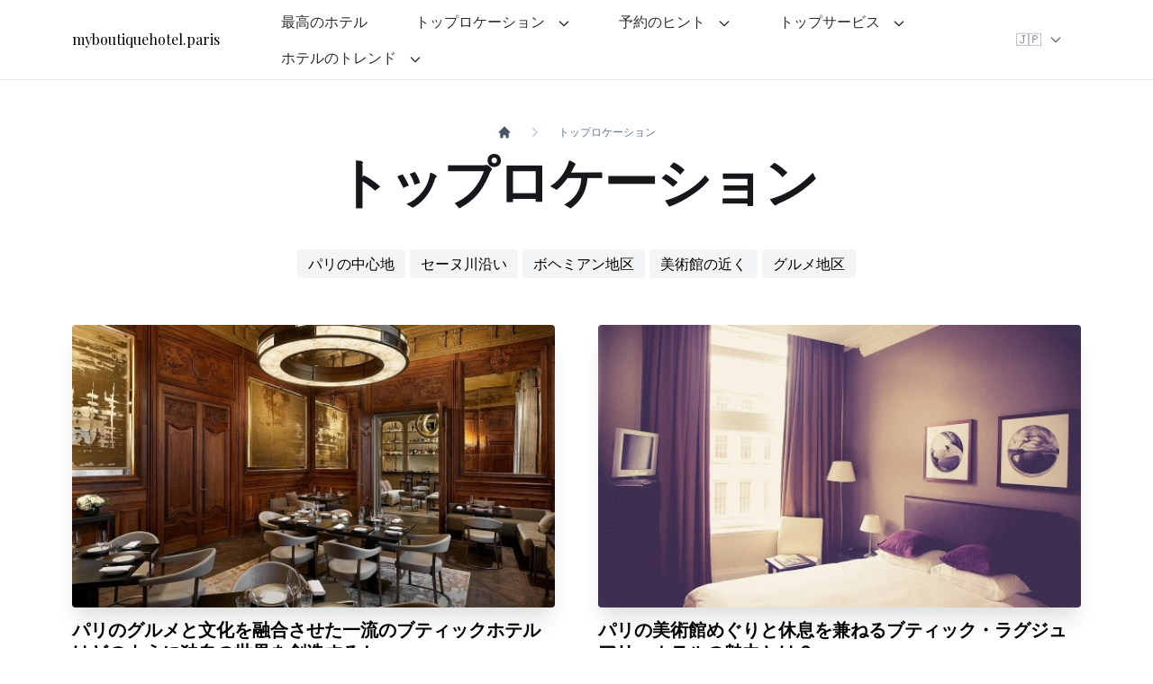

--- FILE ---
content_type: text/html; charset=UTF-8
request_url: https://www.myboutiquehotel.paris/jp/group/-7
body_size: 5894
content:
<!DOCTYPE html>
<html
    lang="jp"
    >
    <head>
        <meta charset="utf-8">
        <meta name="viewport" content="width=device-width, initial-scale=1">
        <title>トップロケーション — myboutiquehotel.paris</title>
    <link rel="canonical" href="https://www.myboutiquehotel.paris/jp/group/-7" />

        <link rel="alternate" type="text/html" hreflang="ar" href="https://www.myboutiquehotel.paris/ar/group/afdl-almoakaa">
            <link rel="alternate" type="text/html" hreflang="bn" href="https://www.myboutiquehotel.paris/bn/group/seersh-obsthansmuuh">
            <link rel="alternate" type="text/html" hreflang="cn" href="https://www.myboutiquehotel.paris/cn/group/-7">
            <link rel="alternate" type="text/html" hreflang="co" href="https://www.myboutiquehotel.paris/co/group/top-locations">
            <link rel="alternate" type="text/html" hreflang="hr" href="https://www.myboutiquehotel.paris/hr/group/najbolje-lokacije">
            <link rel="alternate" type="text/html" hreflang="dk" href="https://www.myboutiquehotel.paris/dk/group/top-placeringer">
            <link rel="alternate" type="text/html" hreflang="fi" href="https://www.myboutiquehotel.paris/fi/group/parhaat-sijainnit">
            <link rel="alternate" type="text/html" hreflang="gr" href="https://www.myboutiquehotel.paris/gr/group/korifaies-topothesies">
            <link rel="alternate" type="text/html" hreflang="in" href="https://www.myboutiquehotel.paris/in/group/sharashha-sathana">
            <link rel="alternate" type="text/html" hreflang="jp" href="https://www.myboutiquehotel.paris/jp/group/-7">
            <link rel="alternate" type="text/html" hreflang="se" href="https://www.myboutiquehotel.paris/se/group/topplagen">
            <link rel="alternate" type="text/html" hreflang="no" href="https://www.myboutiquehotel.paris/no/group/topplokasjoner">
            <link rel="alternate" type="text/html" hreflang="pl" href="https://www.myboutiquehotel.paris/pl/group/najlepsze-lokalizacje">
            <link rel="alternate" type="text/html" hreflang="pt" href="https://www.myboutiquehotel.paris/pt/group/melhores-localizacoes">
            <link rel="alternate" type="text/html" hreflang="pa" href="https://www.myboutiquehotel.paris/pa/group/-7">
            <link rel="alternate" type="text/html" hreflang="ro" href="https://www.myboutiquehotel.paris/ro/group/top-locatii">
            <link rel="alternate" type="text/html" hreflang="ru" href="https://www.myboutiquehotel.paris/ru/group/lucsie-mesta">
            <link rel="alternate" type="text/html" hreflang="tr" href="https://www.myboutiquehotel.paris/tr/group/en-iyi-konumlar">
    

        
        
        
        
        <link rel="preconnect" href="https://fonts.gstatic.com/" />
        <link href="https://fonts.googleapis.com/css2?family=Inter:wght@400;700&display=swap" rel="stylesheet" />
        <link href="https://fonts.googleapis.com/css2?family=Playfair+Display:wght@400;700&display=swap" rel="stylesheet" />
        <style>
            body {
                font-family: 'Inter', 'Helvetica Neue', 'Helvetica', 'Arial', sans-serif;
            }
            body .font-serif,
            body .post-full .field-body h2,
            body .post-full .field-body h3,
            body .post-full .field-body h4,
            body .post-full .field-body h5,
            body .post-full .field-body h6,
            body .category-full .field-description h2,
            body .category-full .field-description h3,
            body .category-full .field-description h4,
            body .category-full .field-description h5,
            body .category-full .field-description h6
             {
                font-family: 'Playfair Display', serif;
            }
        </style>
        <link href="https://www.myboutiquehotel.paris/css/app.css?id=f1161b523e6365ecb59902076a541240" rel="stylesheet">
        <script src="https://www.myboutiquehotel.paris/js/app.js?id=739c87346f3170d387ba5f75c7f6525a" async defer type="247a455323c1937a6ec256cb-text/javascript"></script>

        
    </head>
    <body class="bg-white">
        
        <section class="border-b">
  <div
    x-data="{ openMainMenu: false }"
    class="flex flex-col w-full py-1 mx-auto sm:px-6 lg:max-w-7xl lg:px-16 lg:items-center lg:justify-between lg:flex-row md:px-6"
  >
    <div class="px-1 lg:px-4 flex flex-row items-center justify-between">
      <a href="https://www.myboutiquehotel.paris/jp" class="focus:outline-none focus:shadow-outline leading-none">
        <div class="inline-flex items-center">
                      <span class="font-serif text-base">myboutiquehotel.paris</span>
                            </div>
      </a>
      <button
        class="lg:hidden focus:outline-none h-12 w-12"
        @click="openMainMenu = !openMainMenu"
        aria-label="hidden"
      >
        <svg fill="#000000" viewBox="0 0 20 20" class="w-6 h-6 inline">
          <path
            x-show="!openMainMenu"
            fill-rule="evenodd"
            d="M3 5a1 1 0 011-1h12a1 1 0 110 2H4a1 1 0 01-1-1zM3 10a1 1 0 011-1h12a1 1 0 110 2H4a1 1 0 01-1-1zM9 15a1 1 0 011-1h6a1 1 0 110 2h-6a1 1 0 01-1-1z"
            clip-rule="evenodd"
          ></path>
          <path
            x-show="openMainMenu"
            fill-rule="evenodd"
            d="M4.293 4.293a1 1 0 011.414 0L10 8.586l4.293-4.293a1 1 0 111.414 1.414L11.414 10l4.293 4.293a1 1 0 01-1.414 1.414L10 11.414l-4.293 4.293a1 1 0 01-1.414-1.414L8.586 10 4.293 5.707a1 1 0 010-1.414z"
            clip-rule="evenodd"
            style="display: none"
          ></path>
        </svg>
      </button>
    </div>
    <nav
      :class="{'flex': openMainMenu, 'hidden': !openMainMenu}"
      class="flex-col items-end items-center flex-grow hidden px-5 md:pb-0 lg:flex lg:justify-between lg:flex-row lg:space-x-4"
    >
      <div class="w-full lg:w-auto mt-4 lg:mt-0">
        <div class="
          invisible 
          lg:grid-cols-1
          lg:grid-cols-2
          lg:grid-cols-3
          lg:grid-cols-4
          lg:w-[11rem] 
          lg:w-[22rem] 
          lg:w-[33rem] 
          lg:w-[44rem]
        "></div>   
                  <div
            class="relative inline-block lg:ml-4 w-full lg:w-auto"
            x-data="{ openMainMenu777: false }"
            @mouseenter="openMainMenu777 = true"
            @mouseleave="openMainMenu777 = false"
          >
            <a
              class="px-4 py-2 text-black transition duration-1000 ease-in-out transform font-base text-opacity-90 hover:text-slate-500 focus:outline-none focus:shadow-none focus:text-mana md:my-0 hover:border-white w-full lg:w-auto flex align-center justify-between lg:inline-block"
              href="https://www.myboutiquehotel.paris/jp/group/-1"
            >
              最高のホテル
                          </a>

                      </div>
                  <div
            class="relative inline-block lg:ml-4 w-full lg:w-auto"
            x-data="{ openMainMenu783: false }"
            @mouseenter="openMainMenu783 = true"
            @mouseleave="openMainMenu783 = false"
          >
            <a
              class="px-4 py-2 text-black transition duration-1000 ease-in-out transform font-base text-opacity-90 hover:text-slate-500 focus:outline-none focus:shadow-none focus:text-mana md:my-0 hover:border-white w-full lg:w-auto flex align-center justify-between lg:inline-block"
              href="https://www.myboutiquehotel.paris/jp/group/-7"
            >
              トップロケーション
                              <svg class="ml-2 w-4 h-4 inline-block" fill="none" stroke="currentColor" viewBox="0 0 24 24" xmlns="http://www.w3.org/2000/svg"><path stroke-linecap="round" stroke-linejoin="round" stroke-width="2" d="M19 9l-7 7-7-7"></path></svg>
                          </a>

                          <!-- Dropdown menu -->
              <div x-show="openMainMenu783" class="lg:absolute z-10 lg:w-[11rem] bg-white rounded lg:shadow dark:bg-gray-700 pl-4 lg:pl-0">
                <div class="p-1 text-sm text-gray-700 dark:text-gray-200 grid grid-cols-2 lg:grid-cols-1" aria-labelledby="dropdownDefault">
                                      <a href="https://www.myboutiquehotel.paris/jp/group/-12" class="rounded block py-2 px-4 hover:bg-gray-100 dark:hover:bg-gray-600 dark:hover:text-white">
                      グルメ地区
                    </a>
                                  </div>
              </div>
                      </div>
                  <div
            class="relative inline-block lg:ml-4 w-full lg:w-auto"
            x-data="{ openMainMenu789: false }"
            @mouseenter="openMainMenu789 = true"
            @mouseleave="openMainMenu789 = false"
          >
            <a
              class="px-4 py-2 text-black transition duration-1000 ease-in-out transform font-base text-opacity-90 hover:text-slate-500 focus:outline-none focus:shadow-none focus:text-mana md:my-0 hover:border-white w-full lg:w-auto flex align-center justify-between lg:inline-block"
              href="https://www.myboutiquehotel.paris/jp/group/-13"
            >
              予約のヒント
                              <svg class="ml-2 w-4 h-4 inline-block" fill="none" stroke="currentColor" viewBox="0 0 24 24" xmlns="http://www.w3.org/2000/svg"><path stroke-linecap="round" stroke-linejoin="round" stroke-width="2" d="M19 9l-7 7-7-7"></path></svg>
                          </a>

                          <!-- Dropdown menu -->
              <div x-show="openMainMenu789" class="lg:absolute z-10 lg:w-[11rem] bg-white rounded lg:shadow dark:bg-gray-700 pl-4 lg:pl-0">
                <div class="p-1 text-sm text-gray-700 dark:text-gray-200 grid grid-cols-2 lg:grid-cols-1" aria-labelledby="dropdownDefault">
                                      <a href="https://www.myboutiquehotel.paris/jp/group/-14" class="rounded block py-2 px-4 hover:bg-gray-100 dark:hover:bg-gray-600 dark:hover:text-white">
                      早期予約オファー
                    </a>
                                  </div>
              </div>
                      </div>
                  <div
            class="relative inline-block lg:ml-4 w-full lg:w-auto"
            x-data="{ openMainMenu795: false }"
            @mouseenter="openMainMenu795 = true"
            @mouseleave="openMainMenu795 = false"
          >
            <a
              class="px-4 py-2 text-black transition duration-1000 ease-in-out transform font-base text-opacity-90 hover:text-slate-500 focus:outline-none focus:shadow-none focus:text-mana md:my-0 hover:border-white w-full lg:w-auto flex align-center justify-between lg:inline-block"
              href="https://www.myboutiquehotel.paris/jp/group/-19"
            >
              トップサービス
                              <svg class="ml-2 w-4 h-4 inline-block" fill="none" stroke="currentColor" viewBox="0 0 24 24" xmlns="http://www.w3.org/2000/svg"><path stroke-linecap="round" stroke-linejoin="round" stroke-width="2" d="M19 9l-7 7-7-7"></path></svg>
                          </a>

                          <!-- Dropdown menu -->
              <div x-show="openMainMenu795" class="lg:absolute z-10 lg:w-[11rem] bg-white rounded lg:shadow dark:bg-gray-700 pl-4 lg:pl-0">
                <div class="p-1 text-sm text-gray-700 dark:text-gray-200 grid grid-cols-2 lg:grid-cols-1" aria-labelledby="dropdownDefault">
                                      <a href="https://www.myboutiquehotel.paris/jp/group/-22" class="rounded block py-2 px-4 hover:bg-gray-100 dark:hover:bg-gray-600 dark:hover:text-white">
                      専用コンシェルジュサービス
                    </a>
                                  </div>
              </div>
                      </div>
                  <div
            class="relative inline-block lg:ml-4 w-full lg:w-auto"
            x-data="{ openMainMenu801: false }"
            @mouseenter="openMainMenu801 = true"
            @mouseleave="openMainMenu801 = false"
          >
            <a
              class="px-4 py-2 text-black transition duration-1000 ease-in-out transform font-base text-opacity-90 hover:text-slate-500 focus:outline-none focus:shadow-none focus:text-mana md:my-0 hover:border-white w-full lg:w-auto flex align-center justify-between lg:inline-block"
              href="https://www.myboutiquehotel.paris/jp/group/-25"
            >
              ホテルのトレンド
                              <svg class="ml-2 w-4 h-4 inline-block" fill="none" stroke="currentColor" viewBox="0 0 24 24" xmlns="http://www.w3.org/2000/svg"><path stroke-linecap="round" stroke-linejoin="round" stroke-width="2" d="M19 9l-7 7-7-7"></path></svg>
                          </a>

                          <!-- Dropdown menu -->
              <div x-show="openMainMenu801" class="lg:absolute z-10 lg:w-[11rem] bg-white rounded lg:shadow dark:bg-gray-700 pl-4 lg:pl-0">
                <div class="p-1 text-sm text-gray-700 dark:text-gray-200 grid grid-cols-2 lg:grid-cols-1" aria-labelledby="dropdownDefault">
                                      <a href="https://www.myboutiquehotel.paris/jp/group/-29" class="rounded block py-2 px-4 hover:bg-gray-100 dark:hover:bg-gray-600 dark:hover:text-white">
                      アーティスティックなホテルのコンセプト
                    </a>
                                  </div>
              </div>
                      </div>
              </div>

      <div class="flex items-center">
        <div
        x-data="{ openLangMenu: false }"
        class="relative w-full lg:w-auto"
        @mouseenter="openLangMenu = true"
        @mouseleave="openLangMenu = false"
    >

        <button
            class="mt-2 lg:mt-0 w-full lg:w-auto text-gray-500 hover:bg-gray-100 focus:bg-gray-200 font-medium rounded-lg text-sm px-4 py-2.5 text-center inline-flex items-center justify-end"
            type="button"
        >
            🇯🇵
            <svg class="ml-2 w-4 h-4" fill="none" stroke="currentColor" viewBox="0 0 24 24" xmlns="http://www.w3.org/2000/svg"><path stroke-linecap="round" stroke-linejoin="round" stroke-width="2" d="M19 9l-7 7-7-7"></path></svg>
        </button>
        <!-- Dropdown menu -->
        <div x-show="openLangMenu" class="lg:absolute z-10 w-full lg:w-44 bg-white lg:rounded lg:shadow dark:bg-gray-700 right-0">
            <ul class="lg:py-1 text-sm text-gray-700 dark:text-gray-200 grid grid-cols-2 gap-0 lg:grid-cols-1" aria-labelledby="dropdownDefault">
                                                <li>
                    <a href="https://www.myboutiquehotel.paris/ar/group/afdl-almoakaa" class="block py-2 px-4 hover:bg-gray-100 dark:hover:bg-gray-600 dark:hover:text-white">
                        <span class="pr-2">🇦🇷</span>
                        Arabic
                                            </a>
                  </li>
                                                                <li>
                    <a href="https://www.myboutiquehotel.paris/bn/group/seersh-obsthansmuuh" class="block py-2 px-4 hover:bg-gray-100 dark:hover:bg-gray-600 dark:hover:text-white">
                        <span class="pr-2">🇧🇳</span>
                        Bangla
                                            </a>
                  </li>
                                                                <li>
                    <a href="https://www.myboutiquehotel.paris/cn/group/-7" class="block py-2 px-4 hover:bg-gray-100 dark:hover:bg-gray-600 dark:hover:text-white">
                        <span class="pr-2">🇨🇳</span>
                        Chinese
                                            </a>
                  </li>
                                                                <li>
                    <a href="https://www.myboutiquehotel.paris/co/group/top-locations" class="block py-2 px-4 hover:bg-gray-100 dark:hover:bg-gray-600 dark:hover:text-white">
                        <span class="pr-2">🇨🇴</span>
                        Corsican
                                            </a>
                  </li>
                                                                <li>
                    <a href="https://www.myboutiquehotel.paris/hr/group/najbolje-lokacije" class="block py-2 px-4 hover:bg-gray-100 dark:hover:bg-gray-600 dark:hover:text-white">
                        <span class="pr-2">🇭🇷</span>
                        Croatian
                                            </a>
                  </li>
                                                                <li>
                    <a href="https://www.myboutiquehotel.paris/dk/group/top-placeringer" class="block py-2 px-4 hover:bg-gray-100 dark:hover:bg-gray-600 dark:hover:text-white">
                        <span class="pr-2">🇩🇰</span>
                        Danish
                                            </a>
                  </li>
                                                                <li>
                    <a href="https://www.myboutiquehotel.paris/fi/group/parhaat-sijainnit" class="block py-2 px-4 hover:bg-gray-100 dark:hover:bg-gray-600 dark:hover:text-white">
                        <span class="pr-2">🇫🇮</span>
                        Finnish
                                            </a>
                  </li>
                                                                <li>
                    <a href="https://www.myboutiquehotel.paris/gr/group/korifaies-topothesies" class="block py-2 px-4 hover:bg-gray-100 dark:hover:bg-gray-600 dark:hover:text-white">
                        <span class="pr-2">🇬🇷</span>
                        Greek
                                            </a>
                  </li>
                                                                <li>
                    <a href="https://www.myboutiquehotel.paris/in/group/sharashha-sathana" class="block py-2 px-4 hover:bg-gray-100 dark:hover:bg-gray-600 dark:hover:text-white">
                        <span class="pr-2">🇮🇳</span>
                        Hindi
                                            </a>
                  </li>
                                                                                              <li>
                    <a href="https://www.myboutiquehotel.paris/se/group/topplagen" class="block py-2 px-4 hover:bg-gray-100 dark:hover:bg-gray-600 dark:hover:text-white">
                        <span class="pr-2">🇸🇪</span>
                        Northern Sami
                                            </a>
                  </li>
                                                                <li>
                    <a href="https://www.myboutiquehotel.paris/no/group/topplokasjoner" class="block py-2 px-4 hover:bg-gray-100 dark:hover:bg-gray-600 dark:hover:text-white">
                        <span class="pr-2">🇳🇴</span>
                        Norwegian
                                            </a>
                  </li>
                                                                <li>
                    <a href="https://www.myboutiquehotel.paris/pl/group/najlepsze-lokalizacje" class="block py-2 px-4 hover:bg-gray-100 dark:hover:bg-gray-600 dark:hover:text-white">
                        <span class="pr-2">🇵🇱</span>
                        Polish
                                            </a>
                  </li>
                                                                <li>
                    <a href="https://www.myboutiquehotel.paris/pt/group/melhores-localizacoes" class="block py-2 px-4 hover:bg-gray-100 dark:hover:bg-gray-600 dark:hover:text-white">
                        <span class="pr-2">🇵🇹</span>
                        Portuguese
                                            </a>
                  </li>
                                                                <li>
                    <a href="https://www.myboutiquehotel.paris/pa/group/-7" class="block py-2 px-4 hover:bg-gray-100 dark:hover:bg-gray-600 dark:hover:text-white">
                        <span class="pr-2">🇵🇦</span>
                        Punjabi
                                            </a>
                  </li>
                                                                <li>
                    <a href="https://www.myboutiquehotel.paris/ro/group/top-locatii" class="block py-2 px-4 hover:bg-gray-100 dark:hover:bg-gray-600 dark:hover:text-white">
                        <span class="pr-2">🇷🇴</span>
                        Romanian
                                            </a>
                  </li>
                                                                <li>
                    <a href="https://www.myboutiquehotel.paris/ru/group/lucsie-mesta" class="block py-2 px-4 hover:bg-gray-100 dark:hover:bg-gray-600 dark:hover:text-white">
                        <span class="pr-2">🇷🇺</span>
                        Russian
                                            </a>
                  </li>
                                                                <li>
                    <a href="https://www.myboutiquehotel.paris/tr/group/en-iyi-konumlar" class="block py-2 px-4 hover:bg-gray-100 dark:hover:bg-gray-600 dark:hover:text-white">
                        <span class="pr-2">🇹🇷</span>
                        Turkish
                                            </a>
                  </li>
                                          </ul>
        </div>

    </div>


        <div id="nova-shortcut-ajax"></div>      </div>
    </nav>
  </div>
</section>

        <main>
            
  <div class="category-full">

    <section>
      <div
        class="container flex flex-col items-center px-5 py-12 mx-auto overflow-hidden max-w-7xl md:flex-row lg:px-20"
      >
        <div
          class="flex flex-col items-center text-center lg:flex-grow"
        >
          <div>
            <div class="mb-3"><div class="flex justify-center">

  <nav class="flex" aria-label="Breadcrumb">
    <ol role="list" class="sm:flex items-center space-x-4">

              <li class="inline-block">
          <div class="sm:flex items-center">

            
                          <a href="https://www.myboutiquehotel.paris/jp" class="text-xs font-medium text-slate-600 hover:text-blue-600">
                <svg class="flex-shrink-0 w-4 h-4" xmlns="http://www.w3.org/2000/svg" viewBox="0 0 20 20" fill="currentColor" aria-hidden="true">
                  <path d="M10.707 2.293a1 1 0 00-1.414 0l-7 7a1 1 0 001.414 1.414L4 10.414V17a1 1 0 001 1h2a1 1 0 001-1v-2a1 1 0 011-1h2a1 1 0 011 1v2a1 1 0 001 1h2a1 1 0 001-1v-6.586l.293.293a1 1 0 001.414-1.414l-7-7z"></path>
                </svg>
                <span class="sr-only">myboutiquehotel.paris</span>
              </a>
            
          </div>
        </li>
              <li class="inline-block">
          <div class="sm:flex items-center">

                          <svg class="flex-shrink-0 w-5 h-5 text-slate-300 mr-4 inline-block"  xmlns="http://www.w3.org/2000/svg" viewBox="0 0 20 20" fill="currentColor" aria-hidden="true">
                <path fill-rule="evenodd" d="M7.293 14.707a1 1 0 010-1.414L10.586 10 7.293 6.707a1 1 0 011.414-1.414l4 4a1 1 0 010 1.414l-4 4a1 1 0 01-1.414 0z" clip-rule="evenodd"></path>
              </svg>
            
                          <span class="text-xs font-medium text-slate-500">トップロケーション</span>
            
          </div>
        </li>
      
    </ol>
  </nav>
</div>


<script type="application/ld+json">
{
  "@context": "https://schema.org",
  "@type": "BreadcrumbList",
  "itemListElement": [
      {
      "@type": "ListItem",
      "position": 1,
      "name": "myboutiquehotel.paris",
              "item": "https://www.myboutiquehotel.paris/jp"
          },      {
      "@type": "ListItem",
      "position": 2,
      "name": "トップロケーション",
              "item": "https://www.myboutiquehotel.paris/jp/group/-7"
          }    ]
}
</script>


</div>
            <h1
              class="font-serif text-4xl font-bold tracking-tight text-black md:text-6xl"
            >
              トップロケーション
            </h1>
                      </div>
        </div>
      </div>
    </section>

          <div
        class="container text-center mb-8 mx-auto"
      >
                    <a href="https://www.myboutiquehotel.paris/jp/group/-8" class="inline-block font-serif px-3 py-1 rounded bg-gray-100 hover:bg-gray-200 mb-1">パリの中心地</a>
                    <a href="https://www.myboutiquehotel.paris/jp/group/-9" class="inline-block font-serif px-3 py-1 rounded bg-gray-100 hover:bg-gray-200 mb-1">セーヌ川沿い</a>
                    <a href="https://www.myboutiquehotel.paris/jp/group/-10" class="inline-block font-serif px-3 py-1 rounded bg-gray-100 hover:bg-gray-200 mb-1">ボヘミアン地区</a>
                    <a href="https://www.myboutiquehotel.paris/jp/group/-11" class="inline-block font-serif px-3 py-1 rounded bg-gray-100 hover:bg-gray-200 mb-1">美術館の近く</a>
                    <a href="https://www.myboutiquehotel.paris/jp/group/-12" class="inline-block font-serif px-3 py-1 rounded bg-gray-100 hover:bg-gray-200 mb-1">グルメ地区</a>
              </div>
    
    <div class="max-w-6xl px-4 pt-4 pb-12 mx-auto">
  <div class="grid grid-cols-1 gap-12 lg:grid-cols-2">
              <div class="sm:flex lg:items-start group">
          <div>
      <a title="パリのグルメと文化を融合させた一流のブティックホテルはどのように独自の世界を創造するか" href="https://www.myboutiquehotel.paris/jp/blog/-65" class="text-center block">
        <img loading="lazy" class="object-cover object-center shadow-monotone rounded inline-block w-full" alt="パリのグルメと文化を融合させた一流のブティックホテルはどのように独自の世界を創造するか" src="https://www.myboutiquehotel.paris//storage/6117/conversions/283331170-large-teaser.webp">
    </a>
    <h2 class="mt-3 text-xl font-medium leading-6">
    <a href="https://www.myboutiquehotel.paris/jp/blog/-65" class="font-serif font-bold hover:text-blue-600">
      パリのグルメと文化を融合させた一流のブティックホテルはどのように独自の世界を創造するか
    </a>
  </h2>
  <p class="mt-2 text-slate-500">
    パリのブティックホテルとラグジュアリーホテルが提供するユニークなグルメ体験と文化的要素の組み合わせについて深堀りし、訪れる価値がある理由を探ります。
  </p>
  <div class="mt-6">
      </div>
</div>
        </div>
              <div class="sm:flex lg:items-start group">
          <div>
      <a title="パリの美術館めぐりと休息を兼ねるブティック・ラグジュアリーホテルの魅力とは？" href="https://www.myboutiquehotel.paris/jp/blog/-47" class="text-center block">
        <img loading="lazy" class="object-cover object-center shadow-monotone rounded inline-block w-full" alt="パリの美術館めぐりと休息を兼ねるブティック・ラグジュアリーホテルの魅力とは？" src="https://www.myboutiquehotel.paris//storage/5220/conversions/markus-spiske-g5ZIXjzRGds-unsplash-large-teaser.webp">
    </a>
    <h2 class="mt-3 text-xl font-medium leading-6">
    <a href="https://www.myboutiquehotel.paris/jp/blog/-47" class="font-serif font-bold hover:text-blue-600">
      パリの美術館めぐりと休息を兼ねるブティック・ラグジュアリーホテルの魅力とは？
    </a>
  </h2>
  <p class="mt-2 text-slate-500">
    パリの中心に位置するブティック・ラグジュアリーホテルが提供する美術館近接の魅力、文化と洗練された寛ぎの時間を深掘りします。
  </p>
  <div class="mt-6">
      </div>
</div>
        </div>
              <div class="sm:flex lg:items-start group">
          <div>
      <a title="パリ中心地の新進気鋭ブティックホテルが提案する極上サービスの裏側" href="https://www.myboutiquehotel.paris/jp/blog/-22" class="text-center block">
        <img loading="lazy" class="object-cover object-center shadow-monotone rounded inline-block w-full" alt="パリ中心地の新進気鋭ブティックホテルが提案する極上サービスの裏側" src="https://www.myboutiquehotel.paris//storage/3569/conversions/489107106-large-teaser.webp">
    </a>
    <h2 class="mt-3 text-xl font-medium leading-6">
    <a href="https://www.myboutiquehotel.paris/jp/blog/-22" class="font-serif font-bold hover:text-blue-600">
      パリ中心地の新進気鋭ブティックホテルが提案する極上サービスの裏側
    </a>
  </h2>
  <p class="mt-2 text-slate-500">
    パリの中心地で際立つ、ブティックホテルとラグジュアリーホテルが提供する独特の魅力と高級感を紐解き、その極上サービスの秘密に迫ります。
  </p>
  <div class="mt-6">
      </div>
</div>
        </div>
              <div class="sm:flex lg:items-start group">
          <div>
      <a title="パリのグルメ街が紐解くホスピタリティの神髄: ブティックとラグジュアリーホテルの融合はどのように食文化を際立たせるのか？" href="https://www.myboutiquehotel.paris/jp/blog/-19" class="text-center block">
        <img loading="lazy" class="object-cover object-center shadow-monotone rounded inline-block w-full" alt="パリのグルメ街が紐解くホスピタリティの神髄: ブティックとラグジュアリーホテルの融合はどのように食文化を際立たせるのか？" src="https://www.myboutiquehotel.paris//storage/3319/conversions/li-yang-oS2MSW5ipH0-unsplash-large-teaser.webp">
    </a>
    <h2 class="mt-3 text-xl font-medium leading-6">
    <a href="https://www.myboutiquehotel.paris/jp/blog/-19" class="font-serif font-bold hover:text-blue-600">
      パリのグルメ街が紐解くホスピタリティの神髄: ブティックとラグジュアリーホテルの融合はどのように食文化を際立たせるのか？
    </a>
  </h2>
  <p class="mt-2 text-slate-500">
    パリのグルメ地区のブティックおよびラグジュアリーホテルが提供する食文化とホスピタリティの究極体験について深掘りします。エキスパートな視点から、美食がもたらす宿泊体験の豊かさと、その影響力に関する独自の分析を行います。
  </p>
  <div class="mt-6">
      </div>
</div>
        </div>
        </div>
      
  </div>

  </div>

        </main>

        <footer class="bg-black" aria-labelledby="footer-heading">
  <h2 id="footer-heading" class="sr-only">Footer</h2>
  <div class="px-4 py-12 mx-auto max-w-7xl sm:px-6 lg:px-12 lg:py-24">
    <div class="xl:grid xl:grid-cols-3 xl:gap-8">
      <div class="text-white xl:col-span-1">
        <span class="text-lg font-bold lg:text-2xl">
          <div class="">
            <div>
                              <span class="font-serif text-base">myboutiquehotel.paris</span>
                            <div class="grid grid-cols-2 md:grid-cols-4 xl:grid-cols-1 mt-3">
                                    <a
                      href="https://www.myboutiquehotel.paris/jp/blog/-65"
                      class="mb-2 font-light hover:text-white text-slate-300 text-xs block"
                    >
                      パリのグルメと文化を融合させた一流のブティックホテルはどのように独自の世界を創造するか
                    </a>
                                    <a
                      href="https://www.myboutiquehotel.paris/jp/blog/-47"
                      class="mb-2 font-light hover:text-white text-slate-300 text-xs block"
                    >
                      パリの美術館めぐりと休息を兼ねるブティック・ラグジュアリーホテルの魅力とは？
                    </a>
                                    <a
                      href="https://www.myboutiquehotel.paris/jp/blog/-45"
                      class="mb-2 font-light hover:text-white text-slate-300 text-xs block"
                    >
                      パリでの早期予約オファー: ブティックホテルの豪華な滞在を先取りする秘訣は？
                    </a>
                                    <a
                      href="https://www.myboutiquehotel.paris/jp/blog/-43"
                      class="mb-2 font-light hover:text-white text-slate-300 text-xs block"
                    >
                      パリのブティック＆ラグジュアリーホテルでは何が高級コンシェルジュサービスをユニークにするのか？
                    </a>
                                    <a
                      href="https://www.myboutiquehotel.paris/jp/blog/-41"
                      class="mb-2 font-light hover:text-white text-slate-300 text-xs block"
                    >
                      パリで愛される理由は？ブティックホテルの個性が生む高級感
                    </a>
                                    <a
                      href="https://www.myboutiquehotel.paris/jp/blog/-58"
                      class="mb-2 font-light hover:text-white text-slate-300 text-xs block"
                    >
                      コンシェルジュサービス変革: パリのブティック&amp;ラグジュアリーホテルはどうお客様の期待を超えるか
                    </a>
                                    <a
                      href="https://www.myboutiquehotel.paris/jp/blog/-53"
                      class="mb-2 font-light hover:text-white text-slate-300 text-xs block"
                    >
                      パリの贅沢な味わい: どのブティックホテルが隠れたグルメの宝石を持っているのか?
                    </a>
                                    <a
                      href="https://www.myboutiquehotel.paris/jp/blog/-52"
                      class="mb-2 font-light hover:text-white text-slate-300 text-xs block"
                    >
                      パリにおけるホテルの革新：サステナブルなラグジュアリー体験は可能か
                    </a>
                                    <a
                      href="https://www.myboutiquehotel.paris/jp/blog/-51"
                      class="mb-2 font-light hover:text-white text-slate-300 text-xs block"
                    >
                      パリの極上体験：ボティック＆ラグジュアリーホテルのスパとウェルネスの秘密は何か
                    </a>
                                    <a
                      href="https://www.myboutiquehotel.paris/jp/blog/-36"
                      class="mb-2 font-light hover:text-white text-slate-300 text-xs block"
                    >
                      パリのブティック＆ラグジュアリーホテルで享受する早期予約のメリットとは？
                    </a>
                              </div>
            </div>
          </div>
        </span>
      </div>
      <div class="grid gap-8 mt-12 xl:mt-0 xl:col-span-2">
        <div class="md:grid md:grid-cols-2 lg:grid-cols-4 md:gap-8">
                      <div class="mt-4 lg:mt-0">
              <a href="https://www.myboutiquehotel.paris/jp/group/-1">
                <h3
                  class="font-serif text-sm font-bold tracking-wider text-white uppercase"
                >
                  最高のホテル
                </h3>
              </a>
                          </div>
                      <div class="mt-4 lg:mt-0">
              <a href="https://www.myboutiquehotel.paris/jp/group/-7">
                <h3
                  class="font-serif text-sm font-bold tracking-wider text-white uppercase"
                >
                  トップロケーション
                </h3>
              </a>
                              <div role="list" class="mt-4 grid grid-cols-2 lg:grid-cols-1">
                                    <a
                      href="https://www.myboutiquehotel.paris/jp/group/-12"
                      class="mb-2 font-light hover:text-white text-slate-300 text-xs block"
                    >
                      グルメ地区
                    </a>
                                </div>
                          </div>
                      <div class="mt-4 lg:mt-0">
              <a href="https://www.myboutiquehotel.paris/jp/group/-13">
                <h3
                  class="font-serif text-sm font-bold tracking-wider text-white uppercase"
                >
                  予約のヒント
                </h3>
              </a>
                              <div role="list" class="mt-4 grid grid-cols-2 lg:grid-cols-1">
                                    <a
                      href="https://www.myboutiquehotel.paris/jp/group/-14"
                      class="mb-2 font-light hover:text-white text-slate-300 text-xs block"
                    >
                      早期予約オファー
                    </a>
                                </div>
                          </div>
                      <div class="mt-4 lg:mt-0">
              <a href="https://www.myboutiquehotel.paris/jp/group/-19">
                <h3
                  class="font-serif text-sm font-bold tracking-wider text-white uppercase"
                >
                  トップサービス
                </h3>
              </a>
                              <div role="list" class="mt-4 grid grid-cols-2 lg:grid-cols-1">
                                    <a
                      href="https://www.myboutiquehotel.paris/jp/group/-22"
                      class="mb-2 font-light hover:text-white text-slate-300 text-xs block"
                    >
                      専用コンシェルジュサービス
                    </a>
                                </div>
                          </div>
                      <div class="mt-4 lg:mt-0">
              <a href="https://www.myboutiquehotel.paris/jp/group/-25">
                <h3
                  class="font-serif text-sm font-bold tracking-wider text-white uppercase"
                >
                  ホテルのトレンド
                </h3>
              </a>
                              <div role="list" class="mt-4 grid grid-cols-2 lg:grid-cols-1">
                                    <a
                      href="https://www.myboutiquehotel.paris/jp/group/-29"
                      class="mb-2 font-light hover:text-white text-slate-300 text-xs block"
                    >
                      アーティスティックなホテルのコンセプト
                    </a>
                                </div>
                          </div>
                  </div>
      </div>
    </div>
  </div>
</footer>

<footer class="bg-black" data-time="20260120-213109">
  <div
    class="px-5 py-12 mx-auto max-w-7xl sm:px-6 md:flex md:items-center md:justify-between lg:px-16"
  >
    <div class="flex justify-center mb-8 space-x-6 md:order-last md:mb-0">

      
      
      
    </div>

    <div class="mt-8 md:mt-0 md:order-1">
      <p class="text-sm text-center text-white">
        myboutiquehotel.paris © 2026 — All rights reserved.
      </p>
    </div>
  </div>
</footer>
        
    <script src="/cdn-cgi/scripts/7d0fa10a/cloudflare-static/rocket-loader.min.js" data-cf-settings="247a455323c1937a6ec256cb-|49" defer></script></body>
</html>
